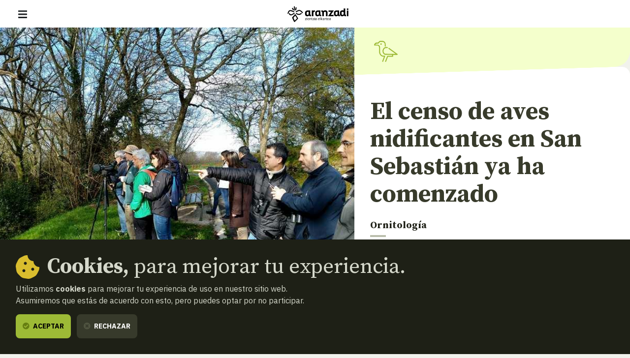

--- FILE ---
content_type: text/html; charset=UTF-8
request_url: https://www.aranzadi.eus/el-censo-de-aves-nidificantes-en-san-sebastian-ya-ha-comenzado
body_size: 11471
content:
<html lang="es">
  <head>
    <meta charset="utf-8">
    <meta name="viewport" content="width=device-width, initial-scale=1, shrink-to-fit=no">
    <meta name="robots" content="index,follow">
    <meta http-equiv="cache-control" content="no-cache">

    <!-- favicon -->
    <link rel="shortcut icon" href="/favicon.ico">

    <!-- css -->
    <link rel="stylesheet" href="/assets/css/fontawesome.min.css?v=1.3">
    <link rel="stylesheet" href="/assets/css/app.css?v=20250127">
    <link rel="stylesheet" href="https://cdn.rawgit.com/openlayers/openlayers.github.io/master/en/v5.3.0/css/ol.css" type="text/css">
    <link rel="stylesheet" type="text/css" href="//cdn.jsdelivr.net/npm/slick-carousel@1.8.1/slick/slick.css"/>
    
    <!-- scripts -->
        <script defer src="/assets/js/app.js?v=20240506"></script>

    
    <!-- site info metas -->
    <meta name="author" content="Aranzadi">
    <meta name="copyright" content="aranzadi.eus">

    <title>El censo de aves nidificantes en San Sebastián ya ha comenzado  | Aranzadi — Zientzia elkartea</title>
    <meta name="description" content="Cinco asociaciones (Sociedad de Ciencias Aranzadi, Ugatza Ornitologia Elkartea, Club Vasco de Camping, Itsas Enera Ornitologia Elkartea y SEO/BirdLife) y decenas de voluntarios particulares se han echado a la calle para censar todas las especies de aves que nidifican en el municipio. Que nadie se ex...">
    <link rel="canonical" href="https://www.aranzadi.eus/el-censo-de-aves-nidificantes-en-san-sebastian-ya-ha-comenzado">

    <!-- og metas -->
    <meta property="og:site_name" content="Aranzadi">
    <meta property="og:type" content="website">
    <meta property="og:title" content="El censo de aves nidificantes en San Sebastián ya ha comenzado">
    <meta property="og:description" content="Cinco asociaciones (Sociedad de Ciencias Aranzadi, Ugatza Ornitologia Elkartea, Club Vasco de Camping, Itsas Enera Ornitologia Elkartea y SEO/BirdLife) y decenas de voluntarios particulares se han echado a la calle para censar todas las especies de aves que nidifican en el municipio. Que nadie se ex...">
    <meta property="og:image" content="">
    <meta property="og:image:width" content="">
    <meta property="og:image:height" content="">
    <meta property="og:url" content="https://www.aranzadi.eus/el-censo-de-aves-nidificantes-en-san-sebastian-ya-ha-comenzado">

    <!-- twitter metas -->
    <meta name="twitter:site" content="">
    <meta name="twitter:card" content="summary">
    <meta name="twitter:title" content="El censo de aves nidificantes en San Sebastián ya ha comenzado">
    <meta name="twitter:description" content="Cinco asociaciones (Sociedad de Ciencias Aranzadi, Ugatza Ornitologia Elkartea, Club Vasco de Camping, Itsas Enera Ornitologia Elkartea y SEO/BirdLife) y decenas de voluntarios particulares se han echado a la calle para censar todas las especies de aves que nidifican en el municipio. Que nadie se ex...">
    <meta name="twitter:image" content="" />

</head>
<body class=" ">
    <nav class="navbar fixed-top navbar-expand-xl navbar-light bg-white">
    <div class="w-100 d-flex justify-content-between align-items-center px-3 px-md-5">
        <button class="navbar-toggler" type="button" data-bs-toggle="offcanvas" data-bs-target="#navMenu" aria-controls="navMenu" aria-expanded="false" aria-label="Mostrar/ocultar navegación"><span class="navbar-toggler-icon"></span></button>

        <a class="navbar-brand me-xl-5" href="https://www.aranzadi.eus/" title="basic.volver_pagina_inicio">
          <img src="https://www.aranzadi.eus/assets/img/logo-aranzadi-black.svg" alt="Aranzadi — Zientzia elkartea">
        </a>

        <span class="d-inline-block d-xl-none"></span>

        <div class="offcanvas offcanvas-start flex-xl-row align-items-xl-center" tabindex="-1" id="navMenu">

            <button type="button" class="btn-close btn-close-white d-xl-none text-reset" data-bs-dismiss="offcanvas" aria-label="Cerrar"></button>

            <div id="mobile-breadcrumbs" class="mobile-breadcrumbs bg-dark p-3 fs-sm d-xl-none" data-title="Estas aquí:"></div>
            
            <div class="navbar-nav p-3 p-xl-0 d-xl-flex flex-xl-column me-auto text-uppercase fs-6">
                <ul class="list-unstyled order-xl-1 mb-3 mb-xl-0 d-xl-flex align-items-center primary-nav display fs-2xl fw-normal">
                    <li class="nav-item me-xl-2"><a class="nav-link ps-0 " href="https://www.aranzadi.eus/que-es-aranzadi">Qué es Aranzadi</a></li>
                    <li class="nav-item me-xl-2"><a class="nav-link " href="https://www.aranzadi.eus/proyectos">Proyectos</a></li>
                    <li class="nav-item me-xl-2"><a class="nav-link " href="https://www.aranzadi.eus/divulgacion">Divulgación</a></li>
                    <li class="nav-item me-xl-2"><a class="nav-link " href="https://www.aranzadi.eus/actividades">Actividades</a></li>
                    <li class="nav-item"><a class="nav-link " href="https://www.aranzadi.eus/comunidad">Comunidad</a></li>
                    <li class="nav-item"><a class="nav-link " href="https://www.aranzadi.eus/mecenazgo">Mecenazgo</a></li>
                </ul>

                <ul class="list-unstyled order-xl-0 mb-0 mb-xl-1 d-xl-flex align-items-center secondary-nav border-bottom-xl">
                    <li><a class=" active " href="https://www.aranzadi.eus/noticias"><i class="fas fa-newspaper text-muted me-1"></i> Noticias</a></li>
                    <li><a class="" href="https://www.aranzadi.eus/biblioteca"><i class="fas fa-books text-muted me-1"></i> Biblioteca</a></li>
                    <li class="nav-item"><a class="" href="https://www.aranzadi.eus/archivo-colecciones"><i class="fas fa-archive text-muted me-1"></i> Archivo y colecciones</a></li>
                    <li><a class="" href="https://www.aranzadi.eus/munibe"><i class="fas fa-book text-muted me-1"></i> Munibe</a></li>
                    <li><a href="https://aranzadi.myshopify.com/" target="_blank" rel="noopener,nofollow"><i class="fas fa-shopping-bag text-muted me-1"></i> Tienda</a></li>
                    <li><a href="#contactModal" class="menu-modal-opener" data-bs-toggle="modal" rel="nofollow" data-bs-target="#contactModal"><i class="fas fa-envelope text-muted me-1"></i> Contacto</a></li>
                </ul>
            </div>

            <div class="d-flex p-3 p-xl-0">
                <div id="lang-toggle-container" class="lang dropdown">
                    <button id="lang-toggle" class="btn lang-toggle h-100 text-transform-none dropdown-toggle" type="button" data-bs-toggle="dropdown" aria-haspopup="true" aria-expanded="false">
                        <img src="https://www.aranzadi.eus/assets/img/ico-lang.svg" alt="Buscar" class="me-1">
                        Español
                    </button>
                    
                                        <div class="dropdown-menu" aria-labelledby="lang-toggle">
                        <a href="https://www.aranzadi.eus/el-censo-de-aves-nidificantes-en-san-sebastian-ya-ha-comenzado" hreflang="es" class="dropdown-item">Español</a>
                        <a href="https://www.aranzadi.eus/eu/donostiako-hegazti-habiagileen-errolda-egiteari-ekin-zaio" hreflang="eu" class="dropdown-item">Euskera</a>
                    </div>
                                    </div>

                <button type="button" class="btn btn-dark menu-modal-opener ms-3" title="Mostrar buscador" data-bs-toggle="modal" data-bs-target="#searchModal">
                    <img src="https://www.aranzadi.eus/assets/img/ico-search-white.svg" alt="Buscar">
                </button>
            </div>
            
            
        </div>

    </div>
</nav>

<div class="modal fade" id="searchModal" tabindex="-1" aria-labelledby="searchModalLabel" aria-hidden="true">
    <div class="modal-dialog modal-fullscreen">
        <div class="modal-content p-2 pt-4 p-md-5">
            <form role="search" id="frm-search" method="get" action="https://www.aranzadi.eus/buscar">
                <input type="hidden" name="_token" value="4U1Ksv5qrVopamiVdK8MdZrRqYXRE0Qssmui3kqt">                <div class="modal-header float-end border-0">
                    <button type="button" class="btn-close" data-bs-dismiss="modal" aria-label="Cerrar"></button>
                </div>
                <div class="container">
                    <p class="h2 mb-5" id="patronageModalLabel"><b>Buscador</b></p>

                    <div class="row">
                        <div class="col-16 col-lg-12 mb-4 mb-lg-0">
                            <label for="search_text" class="fs-6 mb-2 fw-bold">¿Qué quieres encontrar?</label>
                            <input type="text" class="form-control" id="search_text" name="search_text" placeholder="Escribe aquí para empezar a buscar…" required>
                        </div>
                        <div class="col-16 col-lg-4">
                            <label for="search_section" class="fs-6 mb-2 fw-bold">En qué sección</label>
                            <select class="form-select" id="search_section" name="search_section">
                                <option selected value="">Todas las secciones</option>
                                <option value="projects" >Proyectos</option>
                                <option value="articles" >Divulgación</option>
                                <option value="activities" >Actividades</option>
                                <option value="members" >Comunidad</option>
                                <option value="newsitems" >Noticias</option>
                                <option value="munibe_publications" >Munibe</option>
                            </select>
                        </div>
                    </div>

                    <div id="search-results" class="d-none search-results mt-5 fs-6">

                        <p id="search-count" class="mb-3 fs-6 fw-bold text-secondary text-uppercase">
                            <span class="result-txt result-0">No hay resultados que mostrar</span>
                            <span class="result-txt result-1 d-none">1 resultado</span>
                            <span class="result-txt result-more d-none"><span class="num">x</span> resultados</span>
                        </p>

                        <div id="search-items"></div>
                    </div>
                </div>
            </form>
        </div>
    </div>
</div>
<div class="modal fade" id="contactModal" tabindex="-1" aria-labelledby="contactModalLabel" aria-hidden="true">
    <div class="modal-dialog modal-xl">
       <div class="modal-content contact" style="border-top-left-radius: 0;">
            <div class="row g-0">
                <div class="col-16 col-xl-8 contact-map">
                    <!--<iframe width="100%" height="100%" frameborder="0" scrolling="no" marginheight="0" marginwidth="0" src="https://www.openstreetmap.org/export/embed.html?bbox=-1.969779431819916%2C43.30147927195641%2C-1.9658955931663515%2C43.30334144300201&amp;layer=mapnik&amp;marker=43.30241036460901%2C-1.9678375124931335"></iframe>-->
                    <div id="map" class="map"></div>
                </div>
                <div class="col-16 col-xl-8">
                    <div class="h-100 py-5 py-xl-7 px-3 px-4 px-md-5 d-flex align-items-center">
                        <div class="w-100">
                            <p class="h2 mb-4" id="contactModalLabel"><b>Contacto</b></p>

                            <address class="mb-5">
                                <p class="h3"><b>Sociedad Aranzadi</b></p>
                                <p class="mb-3">Zorroagagaina, 11 ·<br> 20014 Donostia - San Sebastián (Gipuzkoa · Spain)</p>
                                <p class="mb-0"><i class="fas fa-phone-rotary me-1 text-muted"></i> Teléfono: <b><a href="tel:+34943466142" class="text-dark">943 46 61 42</a></b></p>
                            </address>

                            <div class="email-directory border border-muted rounded-3 py-4 px-3 px-md-4">
                                <p class="h4 mb-3" id="contactModalLabel"><b>Directorio de emails</b></p>

                                <div class="mb-3 d-md-flex">
                                    <div class="dropdown">
                                        <button class="btn btn-text dropdown-toggle" type="button" id="dropdownEmailsServicios" data-bs-toggle="dropdown" aria-expanded="false"><i class="fas fa-envelope me-1 text-muted"></i> Servicios</button>
                                        <ul class="dropdown-menu" aria-labelledby="dropdownEmailsServicios">
                                            <li><a class="dropdown-item" href="mailto:aranzadi@aranzadi.eus">General</a></li>
                                            <li><a class="dropdown-item" href="mailto:liburutegia@aranzadi.eus">Biblioteca</a></li>
                                            <li><a class="dropdown-item" href="mailto:artxiboa@aranzadi.eus">Archivo</a></li>
                                            <li><a class="dropdown-item" href="mailto:komunikazioa@aranzadi.eus">Comunicación</a></li>
                                        </ul>
                                    </div>

                                    <div class="dropdown">
                                        <button class="btn btn-text dropdown-toggle" type="button" id="dropdownEmailsDepartamentos" data-bs-toggle="dropdown" aria-expanded="false"><i class="fas fa-envelope me-1 text-muted"></i> Departamentos</button>
                                        <ul class="dropdown-menu" aria-labelledby="dropdownEmailsDepartamentos">
                                                                                        <li><a class="dropdown-item" href="mailto:antropologia@aranzadi.eus">Antropología</a></li>
                                                                                        <li><a class="dropdown-item" href="mailto:arkeologia@aranzadi.eus">Arqueología</a></li>
                                                                                        <li><a class="dropdown-item" href="mailto:etnografia@aranzadi.eus">Etnografía</a></li>
                                                                                        <li><a class="dropdown-item" href="mailto:botanika@aranzadi.eus">Botánica</a></li>
                                                                                        <li><a class="dropdown-item" href="mailto:entomologia@aranzadi.eus">Entomología</a></li>
                                                                                        <li><a class="dropdown-item" href="mailto:herpetologia@aranzadi.eus">Herpetología</a></li>
                                                                                        <li><a class="dropdown-item" href="mailto:mikologia@aranzadi.eus">Micología</a></li>
                                                                                        <li><a class="dropdown-item" href="mailto:ring@aranzadi.eus">Ornitología</a></li>
                                                                                        <li><a class="dropdown-item" href="mailto:espeleologia@aranzadi.eus">Espeleología</a></li>
                                                                                        <li><a class="dropdown-item" href="mailto:geodesia@aranzadi.eus">Geodesia</a></li>
                                                                                        <li><a class="dropdown-item" href="mailto:geologia@aranzadi.eus">Geología</a></li>
                                                                                        <li><a class="dropdown-item" href="mailto:astronomia@aranzadi.eus">Astronomía</a></li>
                                                                                        <li><a class="dropdown-item" href="mailto:historiaurrea@aranzadi.eus">Prehistoria</a></li>
                                                                                    </ul>
                                    </div>
                                </div>

                                <div class="email-container bg-light rounded-2 p-3">
                                    <b class="email-title fs-6 text-muted text-uppercase">Secretaría</b> <br>
                                    <a class="email-address fw-bold" href="mailto:aranzadi@aranzadi.eus">aranzadi@aranzadi.eus</a>
                                </div>
                            </div>
                        </div>
                    </div>
                        
                </div>
            </div>

            <button type="button" class="btn-close" data-bs-dismiss="modal" aria-label="Cerrar"></button>
        </div>
    </div>
</div>    
    <main class="content">
        
<nav id="breadcrumbs" role="navigation" aria-label="breadcrumbs" class="d-none d-xl-block bg-dark py-3 fs-6">
    <div class="container-fluid px-5">
        <ol class="mb-0 breadcrumb">
            <li class="breadcrumb-item"><a href="https://www.aranzadi.eus/"><i class="fal fa-home-lg-alt text-secondary me-2"></i> <b>Inicio</b></a></li>
                                    <li class="breadcrumb-item"><a href="https://www.aranzadi.eus/noticias"><i class="fal fa-folder text-secondary me-2"></i> Noticias</a></li>
                                                <li class="breadcrumb-item active" aria-current="page">El censo de aves nidificantes en San Sebastián ya ha comenzado</li>
                                </ol>
    </div>
</nav>
<article class="newsitem">
    <div class="item-header mb-8">
        <div class="container-fluid">
            <div class="row g-0">
                <div class="d-none d-lg-block col-lg-9">
                    <figure class="mb-0 image">
                        <img src="https://www.aranzadi.eus/assets/img/pages/1492679705censoavesnidificantes.jpg" alt="" class="bg-image">
                    </figure>
                </div>

                <div class="col-16 col-lg-7 d-flex flex-column">
                    <div class="department-icons d-flex align-items-center">
        <span class="icon"><svg width="76" height="76" viewBox="0 0 76 76" fill="none" xmlns="http://www.w3.org/2000/svg">
<path fill-rule="evenodd" clip-rule="evenodd" d="M35.1631 48.9908C35.4838 48.9908 35.965 49.1512 36.1254 49.4719C36.2858 49.7927 36.4462 50.2739 36.2858 50.5947L31.474 63.1054C31.3136 63.5866 30.8324 63.9074 30.3512 63.9074H29.87C29.2285 63.5866 29.0681 62.945 29.2285 62.3035L33.3987 51.3967H32.4364C26.181 51.3967 21.5296 45.9433 21.5296 38.5652V28.4603C21.5296 26.5356 19.9256 24.9317 18.0009 24.4505H10.7832C10.302 24.4505 9.98118 24.4505 9.82079 24.1297C9.66039 23.8089 9.5 23.4881 9.5 23.1673C9.82079 19.9594 12.7079 17.2327 15.7554 17.2327H18.3217C18.8532 17.2327 19.3847 16.6824 20.0074 16.0375C20.1363 15.904 20.2692 15.7664 20.4068 15.6288C21.3692 14.506 22.6523 13.0625 24.577 13.0625H26.5018H28.5869C31.3136 13.0625 33.5591 13.8645 35.1631 15.4684C36.767 17.0724 37.569 19.3179 37.569 22.205V25.7336C37.569 26.5356 37.4086 27.0168 36.6066 27.0168C35.8046 27.0168 35.3234 26.3752 35.3234 25.7336V22.205C35.3234 19.9594 34.6819 18.3555 33.5591 17.2327C32.1156 15.9496 30.0304 15.6288 28.5869 15.6288H26.5018H24.577C23.9355 15.6288 23.1335 16.4308 22.3315 17.3931C21.2088 18.6763 20.086 19.9594 18.3217 19.9594H15.7554C14.4722 19.9594 13.0287 21.0822 12.3871 22.3654H18.1613C21.5296 22.6861 23.9355 25.2524 23.9355 28.4603V38.5652C23.9355 44.6601 27.6245 48.9908 32.4364 48.9908H35.1631ZM26.3415 22.6861C27.3159 22.6861 28.1058 21.8962 28.1058 20.9218C28.1058 19.9474 27.3159 19.1575 26.3415 19.1575C25.3671 19.1575 24.5771 19.9474 24.5771 20.9218C24.5771 21.8962 25.3671 22.6861 26.3415 22.6861ZM54.7402 36.6673L54.74 36.6672L54.7395 36.6668C51.8405 34.5767 48.9551 32.4963 46.0697 30.385C45.4281 29.9038 44.7865 30.0642 44.3054 30.7058C43.8242 31.3474 43.9846 31.9889 44.6261 32.4701C50.2399 36.3196 55.6933 40.3294 61.3071 44.4997H54.2498L36.1253 44.3393C32.2758 42.2542 31.7946 38.0839 32.9174 34.876C34.0401 32.1493 36.7668 29.4226 41.0975 30.7058C41.7391 30.8662 42.541 30.5454 42.7014 29.9038C42.8618 29.2622 42.541 28.4603 41.8995 28.2999C36.2857 26.5355 32.2758 29.9038 30.6719 33.9137C28.9075 38.2443 30.0303 44.0185 35.3233 46.7452C35.4837 46.9056 35.6441 46.9056 35.8045 46.9056L52.9666 47.066V49.1511H42.2202C41.7391 49.1511 41.2579 49.4719 41.0975 49.9531L36.2857 62.3034C35.9649 62.945 36.2857 63.747 36.9272 63.9074C37.0074 63.9074 37.0876 63.9474 37.1678 63.9875C37.248 64.0276 37.3282 64.0677 37.4084 64.0677C37.8896 64.0677 38.3708 63.747 38.5312 63.2658L43.0222 51.7174H54.2498C54.8914 51.7174 55.5329 51.0758 55.5329 50.4343V47.066H65.317C65.7982 47.066 66.2793 46.7452 66.4397 46.264C66.6001 45.6224 66.4397 45.1413 65.9586 44.8205C62.178 42.0301 58.448 39.3407 54.7402 36.6673Z" fill="#373A2B"/>
</svg>
</span>    </div>
                    
                    <div class="text-wrapper">
                        <div class="text pt-6 pb-8 py-lg-9">
                            <h1 class="mb-4"><b>El censo de aves nidificantes en San Sebastián ya ha comenzado</b> </h1>

                            <div class="d-lg-none">
                                <img src="https://www.aranzadi.eus/assets/img/pages/1492679705censoavesnidificantes.jpg" alt="" class="w-100 mb-5">
                            </div>

                                
                            <p class="serif fs-l mb-1"><b><a href="https://www.aranzadi.eus/ornitologia" class="text-dark">Ornitología</a></b> </p>
                            <div class="separator separator-muted separator-4 mt-2 mb-3"></div>
                            <p class="serif fs-l text-secondary"><b>Jueves</b>, 20 de Abril, 2017 — <span class="text-muted fw-light"> CEST</span></p>

                                                        <p><i class="fas fa-clock text-secondary"></i> <b>Lectura: 3 minutos</b></p>                            <div><div class="share d-flex align-items-center">
    
    <a href="https://twitter.com/intent/tweet?text=https%3A%2F%2Fwww.aranzadi.eus%2Fel-censo-de-aves-nidificantes-en-san-sebastian-ya-ha-comenzado" target="_blank" class="rounded-circle bg-dark text-light twitter-share-button" title="Compartir en Twitter"><i class="fab fa-twitter"></i></a>
    <a href="https://www.facebook.com/sharer/sharer.php?u=https%3A%2F%2Fwww.aranzadi.eus%2Fel-censo-de-aves-nidificantes-en-san-sebastian-ya-ha-comenzado" target="_blank" class="rounded-circle bg-dark text-light ms-2" title="Compartir en Facebook"><i class="fab fa-facebook-f"></i></a>
    </div></div>
                        </div>
                    </div>
                </div>
            </div>
        </div>
    </div>
    <div class="item-detail container"> 
        En el marco del proyecto AtlaSS, que arrancó oficialmente el pasado 10 de febrero, han comenzado ya los censos de aves reproductoras en la ciudad. Más allá de gorriones y palomas, San Sebastián es una ciudad con un rico patrimonio natural. Sus jardines, bosques, prados y acantilados costeros albergan un sinfín de especies. En lo que va de año, la red de ciencia ciudadana tejida en torno al proyecto AtlaSS ya ha identificado 58 especies de aves nidificantes en la ciudad. Entre ellas tenemos multitud de pajarillos multicolores, pero también especies amenazadas como el halcón peregrino o el búho real.<br /> <br /> Esta cifra, no obstante, irá aumentando los próximos días conforme se avance con la labor de censo, que se realizará en dos períodos: del 15 de abril al 15 de mayo, y del15 de mayo al 15 de junio, y se repetirá de nuevo en las mismas fechas durante el próximo año. Los censos se realizarán en las cuadrículas en las que se ha dividido la ciudad para tal propósito y el protocolo de censo consiste en identificar todas las especies de aves presentes en cada cuadrícula de 500x500 metros, durante un periodo de 15 minutos.<br /> <br /> Junto a los censos, el proyecto AtlaSS está apostando por la formación de la ciudadanía en materia de ornitología. El objetivo que se persigue es fomentar el gusto por las aves y enseñar a identificar las múltiples especies que podemos ver en nuestro municipio. Un total de 94 personas participaron en los cursos formativos recientemente concluidos.<br /> <br /> El proyecto AtlaSS continuará hasta finales de 2018; hasta entonces, se organizarán nuevos cursos y salidas ornitológicas para conocer los mejores rincones de nuestra ciudad para ver aves. Asimismo, en la primavera de 2018 habrá una segunda campaña de censos. El proyecto culminará en 2019, con la publicación del libro-atlas de las aves nidificantes en San Sebastián. Este libro contará con fichas de todas las especies presentes en el municipio, para cada una de las cuales se presentarán mapas de distribución y una explicación sobre la situación y hábitats de estas especies.<br /> <br /> <a href="https://www.aranzadi.eus/wp-content/uploads/2017/04/Dossier-Txoribox-ES.pdf">.</a>
    </div>

    
</article>

<section class="related-content mb-5 pt-5 pb-9">
        <div class="container-fluid">
          
        <p class="block-title serif fs-3xl mb-5 text-center text-xl-end"><b>Relacionado <br class="d-none d-xl-inline">con esta <br> noticia</b></p>

        <div class="row justify-content-lg-center justify-content-xl-start item-list">
            
            
            
                        <article class="col-16 col-md-8 col-lg-5 col-xl-4 position-relative">
    <a class="item-thumb mb-5" href="https://www.aranzadi.eus/hay-aficion-aves-saber-aprender-identificarlas">
                <figure class="media mb-0">
            <img src="/assets/img/pages/450-450/crop/img-2326.jpg" alt="" class="bg-image">
        </figure>
        
        <span class="info bg-white">
            <span class="txt text-dark">
                <b class="d-inline-block mb-2  border-bottom border-4 fs-6 text-uppercase colored-tag article">Historia</b>
                <span class="d-block serif fs-l item-title mb-0"><b>“Hay mucha afición por las aves, la gente quiere saber, quiere aprender a identificarlas”</b> </span>
                <span class="separator my-2"></span>
                <span class="d-block mb-0">
                                    <span class="d-inline-block pt-2 fs-xs">
                                            <i class="far fa-calendar-alt text-muted fs-sm me-1"></i> 10 de Octubre, 2024
                                        </span>
                                </span>
            </span>
        </span>
    </a>

            <a href="https://www.aranzadi.eus/divulgacion" class="link-more text-dark link-article">Todos los artículos</a>
    
</article>
                        
                        <article class="col-16 col-md-8 col-lg-5 col-xl-4 position-relative">
    <a class="item-thumb mb-5" href="https://www.aranzadi.eus/tesoros-aranzadi-febrero-2026">
                <figure class="media mb-0">
            <img src="/assets/img/pages/450-450/crop/diseno-sin-titulo-9.jpg" alt="" class="bg-image">
        </figure>
        
        <span class="info bg-white">
            <span class="txt text-dark">
                <b class="d-inline-block mb-2  border-bottom border-4 fs-6 text-uppercase colored-tag activity">Taller</b>
                <span class="d-block serif fs-l item-title mb-0"><b>Tesoros de Aranzadi</b> </span>
                <span class="separator my-2"></span>
                <span class="d-block mb-0">
                                    <span class="d-inline-block pt-2 fs-xs">
                                            <b class="d-block mb-1">Sociedad Ciencias Aranzadi (Zorroagagaina 11, Donostia)</b>
                        <i class="far fa-calendar-alt text-muted fs-sm me-1"></i> 8 de Febrero, 2026 – 11:00</span>
                                        </span>
                                </span>
            </span>
        </span>
    </a>

            <a href="https://www.aranzadi.eus/actividades" class="link-more text-dark link-activity">Todas las actividades</a>
    
</article>
                        
            
            <!--
                        -->
        </div>

    </div>
    </section>

    </main>

    <footer class="footer mt-auto bg-white py-5">
    <div class="container-fluid px-5 pb-4 text-center text-md-start">
        <div class="d-flex justify-content-center justify-content-md-between align-items-center mb-5">
            <a href="https://www.aranzadi.eus/" title="basic.volver_pagina_inicio">
              <img src="https://www.aranzadi.eus/assets/img/logo-aranzadi-claim-black.svg" alt="Aranzadi — Zientzia elkartea">
            </a>
        </div>

        <div>
            <p class="h2 mb-4 text-serif"><b>Te escuchamos, <br>estamos a tu disposición.</b></p>

            <address class="mb-5 mb-md-8">
              <p class="display fs-2xl text-muted mb-0"><span class="text-secondary">Zorroagagaina, 11 — 20014 Donostia - San Sebastián (Gipuzkoa · Spain)</span> <br>
                <abbr title="Teléfono"></abbr>T. <a href="tel:+34943466142" class="text-secondary">943 46 61 42</a></p>
              
              <a href="mailto:aranzadi@aranzadi.eus" class="h4 fw-light"><em>aranzadi@aranzadi.eus</em></a>
            </address>

            <ul class="list-inline mb-6 mb-md-8 share">
                <li class="list-inline-item"><a href="https://twitter.com/aranzadi" target="_blank" rel="noopener" class="rounded-circle bg-dark text-light"><i class="fab fa-twitter"></i></a></li>
                <li class="list-inline-item"><a href="https://www.facebook.com/AranzadiElkartea/" target="_blank" rel="noopener" class="rounded-circle bg-dark text-light"><i class="fab fa-facebook"></i></a></li>
                <li class="list-inline-item"><a href="https://www.instagram.com/aranzadi_zientzia_elkartea/" target="_blank" rel="noopener" class="rounded-circle bg-dark text-light"><i class="fab fa-instagram"></i></a></li>
                <li class="list-inline-item"><a href="https://www.youtube.com/user/ARANZADIciencia" target="_blank" rel="noopener" class="rounded-circle bg-dark text-light"><i class="fab fa-youtube"></i></a></li>
            </ul>
        </div>

        <ul class="footer-logos list-unstyled m-0 mb-4 mb-md-6 d-flex flex-wrap flex-md-nowrap align-items-center justify-content-center justify-content-md-start">
            <li class="px-3 pb-4"><a href="https://www.ciencia.gob.es"  target="_blank" rel="noopener,nofollow">
                <img src="https://www.aranzadi.eus/assets/img/logo-ministerio-ciencia-innovacion.png" alt="Espiniako Goberrnua: Zientzia eta Berrikuntza Ministerioa - Gobierno de España: Ministerio de ciencia e innovación">
            </a></li>
            <li class="px-3 pb-4"><a href="https://www.euskadi.eus"  target="_blank" rel="noopener,nofollow">
                <img src="https://www.aranzadi.eus/assets/img/logo-eusko-jaurlaritza.png" alt="Eusko Jaurlaritza - Gobierno Vasco">
            </a></li>
            <li class="px-3 pb-4"><a href="https://www.gipuzkoa.eus"  target="_blank" rel="noopener,nofollow">
                <img src="https://www.aranzadi.eus/assets/img/logo-gfa.png" alt="Gipuzkoako Foru Aldundia: Kultura saila - Diputación Foral de Gipuzkoa: Departamento de Cultura">
            </a></li>
            <li class="px-3 pb-4"><a href="https://www.donostia.eus"  target="_blank" rel="noopener,nofollow">
                <img src="https://www.aranzadi.eus/assets/img/logo-donostia.png" alt="Donostiako Udala - Ayuntamiento de San Sebastián">
            </a></li>
        </ul>

        <div class="copyright-legal d-lg-flex text-lg-left fs-6">
            <p class="copyright text-secondary mb-0 me-lg-4">© 2026 <b>Aranzadi — Zientzia elkartea</b></p>

            <ul class="list-unstyled d-lg-flex mb-0 fw-bold">
                <li class="my-2 my-lg-0 me-lg-4"><a  href="https://www.aranzadi.eus/terminos-condiciones" rel="nofollow">Términos y condiciones</a></li>
                <li class="my-2 my-lg-0 me-lg-4"><a  href="https://www.aranzadi.eus/politica-privacidad" rel="nofollow">Política de privacidad</a></li>
                <li class="my-2 my-lg-0 me-lg-4"><a  href="https://www.aranzadi.eus/cookies" rel="nofollow">Cookies</a></li>
            </ul>
        </div>
    </div>
</footer>



    <script src="https://cdn.rawgit.com/openlayers/openlayers.github.io/master/en/v5.3.0/build/ol.js"></script>
        
    <script>
      // contact map (openlayers)
      var mapInitialized = false,
          contactModal = document.getElementById('contactModal');

      contactModal.addEventListener('shown.bs.modal', function (event) {
        if( !mapInitialized ){
          mapInitialized = true;
          
          var map = new ol.Map({
            controls: ol.control.defaults({attribution: false}),
            layers: [
              new ol.layer.Tile({
                source: new ol.source.OSM()
              })
            ],
            target: 'map',
            view: new ol.View({
              center: ol.proj.fromLonLat([ -1.96742, 43.30246]),
              zoom: 16
            })
          });
          
          var fill = new ol.style.Fill({
            color: '#0762C8'
          });
          var stroke = new ol.style.Stroke({
            color: 'rgba(127, 219, 243, 0.5)',
            width: 4
          });
          var pointStyle = [
            new ol.style.Style({
              image: new ol.style.Circle({
                fill: fill,
                stroke: stroke,
                radius: 12
              }),
              fill: fill,
              stroke: stroke
            })
          ];
          var layer = new ol.layer.Vector({
            source: new ol.source.Vector({
              features: [
                new ol.Feature({
                  geometry: new ol.geom.Point(ol.proj.fromLonLat([ -1.96742, 43.30246]))
                })
              ]
            }),
            style: pointStyle
          });

          map.addLayer(layer);
        }
      })
    </script>
    
    <script>
    var _gaq = _gaq || [];
        _gaq.push(['_setAccount', 'UA-23406265-1']);
        _gaq.push(['_trackPageview']);

    // create ggole analytics script
    function createGoogleAnalytcs() {
      var ga = document.createElement('script'); ga.type = 'text/javascript'; ga.async = true;
      ga.src = ('https:' == document.location.protocol ? 'https://ssl' : 'http://www') + '.google-analytics.com/ga.js';
      var s = document.getElementsByTagName('script')[0]; s.parentNode.insertBefore(ga, s);
    }


    // Create cookie
    function setCookie(name, value, expiryDays) {
        const d = new Date();
        d.setTime(d.getTime() + (expiryDays * 24 * 60 * 60 * 1000));
        let expires = "expires="+ d.toUTCString();
        document.cookie = name + "=" + value + ";" + expires + ";path=/";
    }

    // Delete cookie
    function deleteCookie(name) {
        const d = new Date();
        d.setTime(d.getTime() + (24*60*60*1000));
        let expires = "expires="+ d.toUTCString();
        document.cookie = name + "=;" + expires + ";path=/";
    }

    // Read cookie
    function getCookie(name) {
        let search = name + "=";
        let decodedCookie = decodeURIComponent(document.cookie);
        let ca = decodedCookie.split(';');
        for(let i = 0; i <ca.length; i++) {
            let c = ca[i];
            while (c.charAt(0) == ' ') {
                c = c.substring(1);
            }
            if (c.indexOf(search) == 0) {
                return c.substring(search.length, c.length);
            }
        }
        return false;
    }

    // create cookie notice element
    var cookieSettings = getCookie('user_cookie_consent');
    if( !cookieSettings ){
        var cookieNotice = document.createElement("div");
        cookieNotice.id = 'cookie-notice';
        cookieNotice.classList.add('fixed-bottom');
        cookieNotice.innerHTML = '<div class="p-5 bg-dark text-light"> \
                                    <p class="mb-2 h2 d-flex align-items-center"> \
                                        <img src="https://www.aranzadi.eus/assets/img/ico-cookie.svg" alt="" class="me-3 d-none d-md-inline"> \
                                        <span><b>Cookies,</b> para mejorar tu experiencia.</span> \
                                    </p> \
                                    <p>Utilizamos <b>cookies</b> para mejorar tu experiencia de uso en nuestro sitio web.<br>Asumiremos que estás de acuerdo con esto, pero puedes optar por no participar.</p> \
                                    <button type="button" class="btn btn-success cookies-accept"><i class="fas fa-check-circle me-1"></i> Aceptar</button> \
                                    <button type="button" class="ms-2 btn btn-dark cookies-reject"><i class="fas fa-times-circle text-muted me-1"></i> Rechazar</button> \
                                    <!--<button type="button" class="ms-2 btn btn-link fw-normal text-transform-none">Configuración de cookies</button>--> \
                                </div>';

        document.body.appendChild(cookieNotice);

        // set variables
        const btnAcceptCookies = document.querySelector('.cookies-accept'),
            btnRejectCookies = document.querySelector('.cookies-reject');

        btnAcceptCookies.addEventListener('click', function(){
            deleteCookie('user_cookie_consent');
            setCookie('user_cookie_consent', 'yes', 30);
            cookieNotice.remove();
            createGoogleAnalytcs();
        });
        btnRejectCookies.addEventListener('click', function(){
            deleteCookie('user_cookie_consent');
            setCookie('user_cookie_consent', 'no', 30);
            cookieNotice.remove();
        });

    } else {
        // load google analytics only if allowed 
        if(cookieSettings == 'yes'){
            createGoogleAnalytcs();
        }
    }
</script>
</body>
</html>